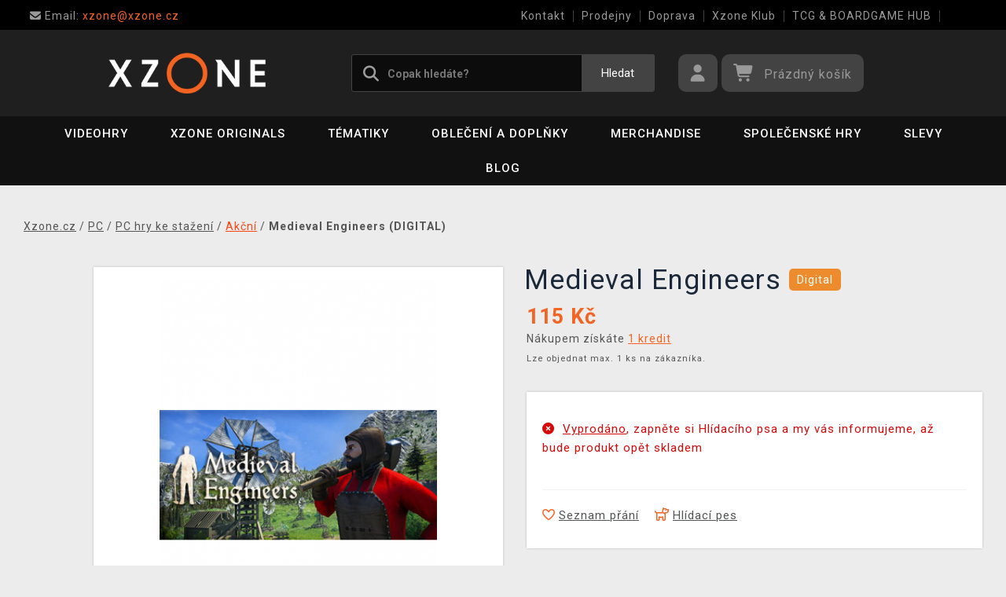

--- FILE ---
content_type: text/html; charset=utf-8
request_url: https://www.xzone.cz/medieval-engineers
body_size: 16161
content:
<!DOCTYPE html>
<html xmlns="http://www.w3.org/1999/xhtml" lang="cs" xml:lang="cs" dir="ltr">
<head>
<meta charset="utf-8">
<meta http-equiv="X-UA-Compatible" content="IE=edge">
<meta name="referrer" content="strict-origin-when-cross-origin">
<meta name="viewport" content="width=device-width, initial-scale=1, user-scalable=1, maximum-scale=5, minimum-scale=1">
<meta name="robots" content="all, follow, max-image-preview:large" />
<meta name="author" content="Xzone.cz">
<meta name="copyright" content="Xzone.cz">
<meta name="google-site-verification" content="XSvjMginOaO5bytMbWR1Rz6T9PgNFWXoEz2YF7-8olc">
<title>Medieval Engineers (DIGITAL) - Xzone.cz</title>
<meta name="description" lang="cs" content="Medieval Engineers (PC)  Medieval Engineers is a sandbox game about engineering, construction and the maintenance of architectural works and mechanical">
<meta name="keywords" lang="cs" content="Počítačové hry, konzolové hry, pc, playstation, ps5, ps4, ps3, xbox one, xbox series x, xbox 360, nintendo switch, herní oblečení, trička pro hráče, sběratelské figurky">
<meta property="fb:app_id" content="2405036122882845">
<meta property="og:image" content="https://cdn.xzone.cz/p/akcni/medieval-engineers/medieval-engineers-600w.png"><meta property="og:image:width" content="460">
<meta property="og:image:height" content="650">
<meta property="og:type" content="product">
<meta property="og:title" content="Medieval Engineers (DIGITAL) - Xzone.cz">
<meta property="og:description" content="Medieval Engineers (PC)  Medieval Engineers is a sandbox game about engineering, construction and the maintenance of architectural works and mechanical">
<meta property="og:url" content="https://www.xzone.cz/medieval-engineers">
<meta property="mkt" content="">
<meta property="ga" content="G-V3M2TZF602"><meta property="product:price:amount" content="115">
<meta property="product:price:currency" content="CZK">
<meta property="title_wo_store_name" content="Medieval Engineers (DIGITAL)">
<meta property="title_short" content="Medieval Engineers (DIGITAL) - Xzone.cz">
<meta property="description_short" content="Medieval Engineers (PC)  Medieval Engineers is a sandbox game about engineering, construction and the maintenance of architectural works and mechanical">
<link rel="stylesheet" type="text/css" href="https://cdn.xzone.cz/css/font_awesome_5.8.1.css?v200" nonce="e1a61835d6185de63a083ead8dd045d4" />
<link rel="stylesheet" type="text/css" href="https://cdn.xzone.cz/css/bootstrap.css?v200" nonce="e1a61835d6185de63a083ead8dd045d4" />	
<link rel="stylesheet" type="text/css" href="https://cdn.xzone.cz/css/jquery-ui.min.css" nonce="e1a61835d6185de63a083ead8dd045d4" />
<link rel="stylesheet" type="text/css" href="https://cdn.xzone.cz/css/magnific-popup.css?v200" nonce="e1a61835d6185de63a083ead8dd045d4" />
<link rel="stylesheet" type="text/css" href="https://cdn.xzone.cz/css/custom.css?v332" nonce="e1a61835d6185de63a083ead8dd045d4" />
<link rel="stylesheet" type="text/css" href="https://cdn.xzone.cz/css/responsive.css?v206" nonce="e1a61835d6185de63a083ead8dd045d4" />
<link rel="stylesheet" type="text/css" href="https://cdn.xzone.cz/css/autocomplete.css?v200" nonce="e1a61835d6185de63a083ead8dd045d4" />
<link rel="stylesheet" type="text/css" href="https://cdn.xzone.cz/css/cookieconsent.css" nonce="e1a61835d6185de63a083ead8dd045d4" />
<link rel="stylesheet" type="text/css" href="https://cdn.xzone.cz/css/owl.carousel.css" nonce="e1a61835d6185de63a083ead8dd045d4" />
<link rel="stylesheet" type="text/css" href="https://cdn.xzone.cz/css/product.css?v225" nonce="e1a61835d6185de63a083ead8dd045d4" />
<link rel="stylesheet" type="text/css" href="https://cdn.xzone.cz/css/katalog.css?v227" nonce="e1a61835d6185de63a083ead8dd045d4" />
<link rel="stylesheet" type="text/css" href="https://cdn.xzone.cz/css/template.css?v206" nonce="e1a61835d6185de63a083ead8dd045d4" />
<link rel="apple-touch-icon" href="https://cdn.xzone.cz/images/favicons/apple-touch-icon_0.png">
<link rel="icon" type="image/png" sizes="32x32" href="https://cdn.xzone.cz/images/favicons/favicon-32x32_0.png">
<link rel="icon" type="image/png" sizes="16x16" href="https://cdn.xzone.cz/images/favicons/favicon-16x16_0.png">
<link rel="manifest" href="https://cdn.xzone.cz/images/favicons/site_0.webmanifest">
<link rel="mask-icon" href="https://cdn.xzone.cz/images/favicons/safari-pinned-tab_0.svg" color="#5bbad5">
<meta name="msapplication-TileColor" content="#da532c">
<meta name="theme-color" content="#000000">
</head>
	
	<body class="homepage" itemscope itemtype="https://schema.org/WebSite">
		<meta itemprop="url" content="https://www.xzone.cz/">		
		
	<!-- Header START -->
	<header class="navbar navbar-custom container-full-sm" id="header" search-service="elastic">
					<!-- Vrchni pruh hlavičky START -->
						<div class="header-top">
							<div class="container">
								<div class="row">
									<div class="col-md-6 col-sm-4 col-2"><div class="top-left-link left-side">
											<ul>
												<li class="info-link">
													<a href="mailto:xzone@xzone.cz" title="Email"><i class="fas fa-envelope"></i>
													<span> Email: </span>xzone@xzone.cz</a>
												</li>
											</ul>
										</div>	</div>
									<div class="col-md-6 col-sm-8 col-10">
										<div class="top-right-link right-side">
											<ul>
			
												<li class="info-link-grey">
													<a href="https://www.xzone.cz/contact_us.php" title="Jak nás kontaktovat">Kontakt</a>
												</li>
												<li class="info-link-grey">
													<a href="https://www.xzone.cz/prodejny.php" title="Seznam našich prodejen">Prodejny</a>
												</li>
												<li class="info-link-grey">
													<a href="https://www.xzone.cz/info.php#doprava_a_zpusob_platby" title="Způsoby doručení zboží">Doprava</a>
												</li>
												<li class="info-link-grey">
													<a href="https://www.xzone.cz/xzone-klub" title="Výhody pro registrované zákazníky">Xzone Klub</a>
												</li>
				
												<li class="info-link-grey">
													<a href="https://www.xzone.cz/herna-xzone-brno-klub" title="Herna Magic the Gathering v Brně">TCG & BOARDGAME HUB</a>
												</li>
												<li class="info-link-grey">
													<a href="https://www.xzone.cz/vykup-her.php" title="Výkup her (bazar)">Výkup her (bazar)</a>
												</li>
											</ul>
										</div>
									</div>
								</div>
							</div>
						</div>
						<!-- Vrchni pruh hlavičky END -->
						
				<!-- Prostřední pruh hlavičky START -->
				<div class="header-middle">
					<div class="container">
						<div class="row">
							<div class="col col-md-4 order-1-sm pr-0">
								<div class="header-middle-left">
									<div class="navbar-header">
										<a class="navbar-brand page-scroll" href="https://www.xzone.cz/">
											<img alt="Xzone.cz" title="Xzone.cz" src="https://cdn.xzone.cz/images/logos/logo_xzone_2023.png" class="main_logo" width="220" height="57"	>
											<input type="hidden" id="main_lang" value="cs">
											<input type="hidden" id="jazyk_z_url_s_lomitkem" value="">
											<input type="hidden" id="main_country" value="CZ">
											<input type="hidden" id="main_curr" value="CZK">
											<input type="hidden" id="main_curr_symbol" value="Kč">
											<input type="hidden" id="main_ammount_symbol" value="ks">
											<input type="hidden" id="store_id" value="0">
											<input type="hidden" id="store_name" value="Xzone.cz">
										</a> 
									</div>
								</div>
							</div>
							<div class="col-12 order-3-sm col-sm-12 col-md-4 search-holder">
								<div class="search">
									<div class="search-inner center-sm">
										<div class="row">
											<div class="col-xl-12">
												<div class="search-bg">
													<div class="row">
														<div class="col-12">
																<form method="GET" action="https://www.xzone.cz/katalog.php" id="search_form" itemprop="potentialAction" itemscope itemtype="https://schema.org/SearchAction">
																	<meta itemprop="target" content="https://www.xzone.cz/katalog.php?term={term}">
																	<div class="search-box">
																		<input itemprop="query-input" type="text" id="game" name="term" placeholder="Copak hledáte?" value="" autocomplete="off" maxlength="30">
																		<button id="search_button" title="Hledat" class="btn-grey">Hledat</button>
																		<i class="fas fa-search"></i>
																	</div>
																</form>
														</div>
													</div>
												</div>
											</div>
										</div>
									</div>
								</div>
							</div>
							<div class="col-md-4 order-2-sm right-nav"><div class="right-side header-right-link">
									<ul>
										<li class="account-icon">
											<a class="btn-grey-dark btn" title="Přihlaste se na svůj účet" id="login_btn"> 
												<i class="fas fa-user"></i>
											</a>							
										</li><li class="cart-icon">
										<div id="cart-inner">
											<a id="cartButton" class="btn-grey-dark btn"  rel="nofollow"> 
												<i class="fas fa-shopping-cart"></i>
												<span class="d-none d-lg-inline-block">&nbsp;<span id="cartSum" title="Pro splnění mise jej musíte naplnit">Prázdný košík</span></span>
											</a></div></li>
										<li class="side-toggle">
											<a class="navbar-toggle btn btn-grey collapsed" data-target=".navbar-collapse" id="navbar-toggle" data-toggle="collapse">
												<i class="fas fa-bars"></i>
											</a>
										</li>
									</ul>
								</div>
							</div>
						</div>
					</div>
				</div>
				<!-- Prostřední pruh hlavičky END --><!-- Spodní pruh hlavičky START -->
				<div class="header-bottom">
					<div class="container position-s">
						<div class="header-line">
							<div class="row">
								<div class="col-12 align-center left-sm position-initial">
									<div id="menu" class="navbar-collapse collapse">
										<ul class="nav navbar-nav">
											<li class="level">
												<div class="level-wrap">
												<a class="page-scroll" >Videohry</a>
												<i class="fas fa-plus opener"></i>
												</div>
												<div class="megamenu full mobile-sub-menu">
													<div class="menu-container">
														<div class="megamenu-inner">
															<div class="megamenu-inner-top">
																<div class="row">
																	<div class="col-lg-12">
																		<div class="row">
																			<div class="col-lg-3 level2 "><a href="https://www.xzone.cz/playstation"><span>PlayStation</span></a>
																				<ul class="sub-menu-level2 ">
																					<li class="level3 "><a href="https://www.xzone.cz/playstation-5-ps5-konzole">Konzole</a></li>
																					<li class="level3 "><a href="https://www.xzone.cz/playstation-5-ps5-hry">PS5 hry</a></li>
																					<li class="level3 "><a href="https://www.xzone.cz/playstation-4-ps4-hry">PS4 hry</a></li>
																					<li class="level3 "><a href="https://www.xzone.cz/playstation-5-ps5-hry?sort=date_desc&s=60&page=1&term=&c=718&f=JTdCJTIyZiUyMiUzQSU1QiUyMm1vcmUlM0FwcmVzYWxlJTIyJTVEJTdE">Předobjednávky</a></li>
																					<li class="level3 "><a href="https://www.xzone.cz/playstation-5-ps5-prislusenstvi">Příslušenství</a></li>
																					<li class="level3 "><a href="https://www.xzone.cz/katalog.php?p=1&s=60&term=&sort=price_desc&page=1&f=JTdCJTIyZiUyMiUzQSU1QiUyMjIlM0EyNTk4JTIyJTVEJTdE">PlayStation VR2</a></li>
																					<li class="level3 "><a href="https://www.xzone.cz/katalog.php?s=60&c=863&term=&sort=sells_desc&page=1&f=JTdCJTIyZiUyMiUzQSU1QiU1RCU3RA==">PlayStation Dárkové karty</a></li>
																					<li class="level3 "><a href="https://www.xzone.cz/katalog.php?page=1&c=714&term=&s=60&f=JTdCJTIyZiUyMiUzQSU1QiUyMm1vcmUlM0FiYXphciUyMiU1RCU3RA==">Bazarové hry</a></li>
																					<li class="level3 "><a href="https://www.xzone.cz/vykup-her.php">Výkup her (bazar)</a></li>
																				</ul>
																			</div>
																			<div class="col-lg-3 level2 "><a href="https://www.xzone.cz/nintendo"><span>Nintendo Switch</span></a>
																				<ul class="sub-menu-level2 ">
																					<li class="level3 "><a href="https://www.xzone.cz/nintendo-nintendo-switch-2?sort=date_desc&s=60&page=1&term=&c=1207">Nintendo Switch 2</a></li>
																					<li class="level3 "><a href="https://www.xzone.cz/nintendo-switch-2-switch-2-konzole?sort=date_desc&s=60&page=1&term=&c=1209">Konzole Switch 2</a></li>
																					<li class="level3 "><a href="https://www.xzone.cz/nintendo-switch-switch-konzole?sort=sells_desc&s=60&page=1&term=&c=486">Konzole Switch</a></li>
																					<li class="level3 "><a href="https://www.xzone.cz/nintendo-switch-2-switch-2-hry?sort=date_desc&s=60&page=1&term=&c=1208">Hry na Switch 2</a></li>
																					<li class="level3 "><a href="https://www.xzone.cz/nintendo-switch-switch-hry">Hry na Switch</a></li>
																					<li class="level3 "><a href="https://www.xzone.cz/nintendo-switch-switch-hry?sort=date_desc&s=60&page=1&term=&c=773&f=JTdCJTIyZiUyMiUzQSU1QiUyMm1vcmUlM0FiYXphciUyMiU1RCU3RA==">Bazarové hry</a></li>
																					<li class="level3 "><a href="https://www.xzone.cz/nintendo-switch-switch-hry?sort=date_desc&s=60&page=1&term=&c=773&f=JTdCJTIyZiUyMiUzQSU1QiUyMm1vcmUlM0FwcmVzYWxlJTIyJTVEJTdE">Předobjednávky</a></li>
																					<li class="level3 "><a href="https://www.xzone.cz/nintendo-switch-switch-prislusenstvi?sort=sells_desc&s=60&page=1&term=&c=496">Příslušenství</a></li>
																					<li class="level3 "><a href="https://www.xzone.cz/switch-prislusenstvi-pouzdra-a-obaly?sort=sells_desc&s=60&page=1&term=&c=782">Pouzdra a obaly</a></li>
																					<li class="level3 "><a href="https://www.xzone.cz/vykup-her.php">Výkup her (bazar)</a></li>
																				</ul>
																			</div>
																			<div class="col-lg-3 level2 "><a href="https://www.xzone.cz/pc"><span>PC</span></a>
																				<ul class="sub-menu-level2 ">
																					<li class="level3 "><a href="https://www.xzone.cz/pc-pc-hry?sort=date_desc&s=60&page=1&term=&c=21">Hry (v krabičce)</a></li>
																					<li class="level3 "><a href="https://www.xzone.cz/https://www.xzone.cz/pc-pc-hry-ke-stazeni?sort=date_desc&s=60&term=&c=226&page=1&f=JTdCJTIyZiUyMiUzQSU1QiUyMm1vcmUlM0FzdG9jayUyMiU1RCU3RA==">Hry (ke stažení)</a></li>
																					<li class="level3 "><a href="https://www.xzone.cz/pc-pc-hry?page=1&term=&c=21&s=60&f=JTdCJTIyZiUyMiUzQSU1QiUyMm1vcmUlM0FwcmVzYWxlJTIyJTVEJTdE">Předobjednávky</a></li>
																					<li class="level3 "><a href="https://www.xzone.cz/pc-prislusenstvi?sort=date_desc&s=60&page=1&term=&c=76">Příslušenství</a></li>
																					<li class="level3 "><a href="https://www.xzone.cz/prislusenstvi-podlozky-pod-mys?sort=date_desc&s=60&page=1&term=&c=146">Podložky pod myš</a></li>
																					<li class="level3 "><a href="https://www.xzone.cz/katalog.php?s=30&page=1&c=473&term=">Retro herní konzole</a></li>
																				</ul>
																			</div>
																			<div class="col-lg-3 level2 "><a href="https://www.xzone.cz/xbox"><span>Xbox</span></a>
																				<ul class="sub-menu-level2 ">
																					<li class="level3 "><a href="https://www.xzone.cz/xbox-series-xs-konzole?sort=sells_desc&s=60&page=1&term=&c=677">Konzole</a></li>
																					<li class="level3 "><a href="https://www.xzone.cz/xbox-series-xs-hry?sort=date_desc&s=60&page=1&term=&c=755">Hry</a></li>
																					<li class="level3 "><a href="https://www.xzone.cz/xbox-series-xs-hry?sort=date_desc&s=60&page=1&term=&c=755&f=JTdCJTIyZiUyMiUzQSU1QiUyMm1vcmUlM0FwcmVzYWxlJTIyJTVEJTdE">Předobjednávky</a></li>
																					<li class="level3 "><a href="https://www.xzone.cz/xbox-series-xs-prislusenstvi?sort=date_asc&s=60&page=1&term=&c=678">Příslušenství</a></li>
																					<li class="level3 "><a href="https://www.xzone.cz/katalog.php?page=1&c=715&term=&s=60&f=JTdCJTIyZiUyMiUzQSU1QiUyMm1vcmUlM0FiYXphciUyMiU1RCU3RA==">Bazarové hry</a></li>
																				</ul>
																			</div>
																		</div>
																	</div>
																</div>
															</div>
														</div>
													</div>
												</div>
											</li>
											<li class="level">
												<div class="level-wrap">
												<a class="page-scroll" href="https://www.xzone.cz/katalog.php?s=60&page=1&c=1258&term=">Xzone Originals</a>
												</div>
											</li>
											<li class="level">
												<div class="level-wrap">
												<a class="page-scroll" href="https://www.xzone.cz/tematiky">Tématiky</a>
												<i class="fas fa-plus opener"></i>
												</div>
												<div class="megamenu full mobile-sub-menu">
													<div class="menu-container">
														<div class="megamenu-inner">
															<div class="megamenu-inner-top">
																<div class="row">
																	<div class="col-lg-12">
																		<div class="row">
																			<div class="col-lg-3 level2 "><a href="https://www.xzone.cz/herni"><span>Herní</span></a>
																				<ul class="sub-menu-level2 ">
																					<li class="level3 "><a href="https://www.xzone.cz/kingdomcomedeliverance?sort=date_desc&s=60&term=&page=1&f=JTdCJTIyZiUyMiUzQSU1QiUyMnBsYXRmb3JtYSUzQU1FUkNIJTIyJTJDJTIyMTMlM0E4NDIlMjIlNUQlN0Q=">Kingdom Come: Deliverance II</a></li>
																					<li class="level3 "><a href="https://www.xzone.cz/assassinscreed">Assassins Creed</a></li>
																					<li class="level3 "><a href="https://www.xzone.cz/cyberpunk-21">Cyberpunk 2077</a></li>
																					<li class="level3 "><a href="https://www.xzone.cz/darksouls">Dark Souls</a></li>
																					<li class="level3 "><a href="https://www.xzone.cz/diablo-22">Diablo</a></li>
																					<li class="level3 "><a href="https://www.xzone.cz/doom-22">Doom</a></li>
																					<li class="level3 "><a href="https://www.xzone.cz/fallout-22">Fallout</a></li>
																					<li class="level3 "><a href="https://www.xzone.cz/minecraft-23">Minecraft</a></li>
																					<li class="level3 "><a href="https://www.xzone.cz/pokemon-21">Pokémon</a></li>
																					<li class="level3 "><a href="https://www.xzone.cz/zaklinac-22">Zaklínač</a></li>
																					<li class="level3 "><a href="https://www.xzone.cz/herni">další...</a></li>
																				</ul>
																			</div>
																			<div class="col-lg-3 level2 "><a href="https://www.xzone.cz/filmove"><span>Filmové a Seriálové</span></a>
																				<ul class="sub-menu-level2 ">
																					<li class="level3 "><a href="https://www.xzone.cz/dccomics">DC Comics</a></li>
																					<li class="level3 "><a href="https://www.xzone.cz/disney-21">Disney</a></li>
																					<li class="level3 "><a href="https://www.xzone.cz/harry">Harry Potter</a></li>
																					<li class="level3 "><a href="https://www.xzone.cz/lordoftherings">Lord of the Rings</a></li>
																					<li class="level3 "><a href="https://www.xzone.cz/themandalorian-21">The Mandalorian</a></li>
																					<li class="level3 "><a href="https://www.xzone.cz/marvel-21">Marvel</a></li>
																					<li class="level3 "><a href="https://www.xzone.cz/starwars">Star Wars</a></li>
																					<li class="level3 "><a href="https://www.xzone.cz/strangerthings">Stranger things</a></li>
																					<li class="level3 "><a href="https://www.xzone.cz/zaklinacnetflix-21">Zaklínač</a></li>
																					<li class="level3 "><a href="https://www.xzone.cz/filmove">další...</a></li>
																				</ul>
																			</div>
																			<div class="col-lg-3 level2 "><a href="https://www.xzone.cz/anime"><span>Anime a Manga</span></a>
																				<ul class="sub-menu-level2 ">
																					<li class="level3 "><a href="https://www.xzone.cz/attackontitan">Attack on Titan</a></li>
																					<li class="level3 "><a href="https://www.xzone.cz/deathnote">Death Note</a></li>
																					<li class="level3 "><a href="https://www.xzone.cz/demonslayer">Demon Slayer</a></li>
																					<li class="level3 "><a href="https://www.xzone.cz/dragonballz">Dragon Ball</a></li>
																					<li class="level3 "><a href="https://www.xzone.cz/hunterxhunter"> Hunter x Hunter</a></li>
																					<li class="level3 "><a href="https://www.xzone.cz/jujutsukaisen">Jujutsu Kaisen</a></li>
																					<li class="level3 "><a href="https://www.xzone.cz/myheroacademia">My Hero Academia</a></li>
																					<li class="level3 "><a href="https://www.xzone.cz/naruto-22">Naruto</a></li>
																					<li class="level3 "><a href="https://www.xzone.cz/onepiece">One Piece</a></li>
																					<li class="level3 "><a href="https://www.xzone.cz/anime">další...</a></li>
																				</ul>
																			</div>
																			<div class="col-lg-3 level2 "><a href="https://www.xzone.cz/xzoneoriginals"><span>Xzone Originals</span></a>
																				<ul class="sub-menu-level2 ">
																					<li class="level3 "><a href="https://www.xzone.cz/xzoneoriginals?sort=date_desc&s=60&term=&page=1&f=JTdCJTIyZiUyMiUzQSU1QiUyMjEzJTNBOTEzJTIyJTJDJTIyNSUzQTExOTklMjIlNUQlN0Q=">Parfémy</a></li>
																					<li class="level3 "><a href="https://www.xzone.cz/xzoneoriginals?sort=date_desc&s=60&page=1&term=&f=JTdCJTIyZiUyMiUzQSU1QiUyMjEzJTNBOTEzJTIyJTJDJTIyNSUzQTIxNyUyMiU1RCU3RA==">Ponožky</a></li>
																					<li class="level3 "><a href="https://www.xzone.cz/xzoneedice">Herní edice</a></li>
																					<li class="level3 "><a href="https://www.xzone.cz/katalog.php?p=1&s=60&page=1&term=&f=JTdCJTIyZiUyMiUzQSU1QiUyMjUlM0EzMzQlMjIlMkMlMjIxMyUzQTkxMyUyMiU1RCU3RA==">Piny a odznaky</a></li>
																					<li class="level3 "><a href="https://www.xzone.cz/katalog.php?term=xzone+originals+tričko&s=60&page=1&f=JTdCJTIyZiUyMiUzQSU1QiUyMjEzJTNBOTEzJTIyJTJDJTIyNSUzQTEyNCUyMiU1RCU3RA==">Trička</a></li>
																					<li class="level3 "><a href="https://www.xzone.cz/katalog.php?term=zarámovaný&f=JTdCJTIyZiUyMiUzQSU1QiUyMjEzJTNBOTEzJTIyJTVEJTdE">Zarámované plakáty</a></li>
																					<li class="level3 "><a href="https://www.xzone.cz/xzoneoriginals?sort=date_desc&s=60&page=1&term=&f=JTdCJTIyZiUyMiUzQSU1QiUyMjEzJTNBOTEzJTIyJTJDJTIyNSUzQTgzJTIyJTVEJTdE">Hrnky</a></li>
																					<li class="level3 "><a href="https://www.xzone.cz/katalog.php?term=myš&f=JTdCJTIyZiUyMiUzQSU1QiUyMjEzJTNBOTEzJTIyJTVEJTdE">Podložky pod myš</a></li>
																				</ul>
																			</div>
																		</div>
																	</div>
																</div>
															</div>
														</div>
													</div>
												</div>
											</li>
											<li class="level">
												<div class="level-wrap">
												<a class="page-scroll" href="https://www.xzone.cz/obleceni-a-doplnky">Oblečení a doplňky</a>
												<i class="fas fa-plus opener"></i>
												</div>
												<div class="megamenu full mobile-sub-menu">
													<div class="menu-container">
														<div class="megamenu-inner">
															<div class="megamenu-inner-top">
																<div class="row">
																	<div class="col-lg-12">
																		<div class="row">
																			<div class="col-lg-3 level2 "><a href="https://www.xzone.cz/obleceni-a-doplnky-panske-a-unisex"><span>Pánské a unisex</span></a>
																				<ul class="sub-menu-level2 ">
																					<li class="level3 herni-moda"><a href="https://www.xzone.cz/panske-a-unisex-tricka">Trička</a></li>
																					<li class="level3 herni-moda"><a href="https://www.xzone.cz/mystery-triko-21 ">Mystery tričko</a></li>
																					<li class="level3 herni-moda"><a href="https://www.xzone.cz/panske-a-unisex-mikiny-a-svetry">Mikiny a svetry</a></li>
																					<li class="level3 herni-moda"><a href="https://www.xzone.cz/doplnky-penezenky">Peněženky</a></li>
																					<li class="level3 herni-moda"><a href="https://www.xzone.cz/panske-a-unisex-ponozky">Ponožky</a></li>
																					<li class="level3 herni-moda"><a href="https://www.xzone.cz/panske-a-unisex-ksiltovky">Kšiltovky a snapbacky</a></li>
																					<li class="level3 herni-moda"><a href="https://www.xzone.cz/panske-a-unisex-bundy">Bundy</a></li>
																					<li class="level3 herni-moda"><a href="https://www.xzone.cz/doplnky-kravaty">Kravaty</a></li>
																					<li class="level3 herni-moda"><a href="https://www.xzone.cz/katalog.php?s=60&page=1&c=825&term=">Parfémy</a></li>
																					<li class="level3 herni-moda"><a href="https://www.xzone.cz/katalog.php?c=204&s=60&page=1&term=">Všechno oblečení</a></li>
																				</ul>
																			</div>
																			<div class="col-lg-3 level2 "><a href="https://www.xzone.cz/obleceni-a-doplnky-damske"><span>Dámské</span></a>
																				<ul class="sub-menu-level2 ">
																					<li class="level3 herni-moda"><a href="https://www.xzone.cz/damske-tricka">Trička</a></li>
																					<li class="level3 herni-moda"><a href="https://www.xzone.cz/damske-mikiny-a-svetry">Mikiny a svetry</a></li>
																					<li class="level3 herni-moda"><a href="https://www.xzone.cz/damske-doplnky-penezenky">Peněženky</a></li>
																					<li class="level3 herni-moda"><a href="https://www.xzone.cz/doplnky-nausnice">Náušnice</a></li>
																					<li class="level3 herni-moda"><a href="https://www.xzone.cz/doplnky-kabelky">Kabelky</a></li>
																					<li class="level3 herni-moda"><a href="https://www.xzone.cz/doplnky-parfemy?sort=date_desc&s=60&page=1&term=&c=813&f=JTdCJTIyZiUyMiUzQSU1QiUyMjEwJTNBNTQ3JTIyJTVEJTdE">Parfémy</a></li>
																				</ul>
																			</div>
																			<div class="col-lg-3 level2 "><a href="https://www.xzone.cz/obleceni-a-doplnky-detske"><span>Dětské</span></a>
																				<ul class="sub-menu-level2 ">
																					<li class="level3 herni-moda"><a href="https://www.xzone.cz/detske-tricka?sort=date_desc&s=60&page=1&term=&c=554">Trička</a></li>
																					<li class="level3 herni-moda"><a href="https://www.xzone.cz/katalog.php?term=mikina&f=JTdCJTIyZiUyMiUzQSU1QiUyMjExJTNBMTA4MiUyMiU1RCU3RA==">Mikiny</a></li>
																					<li class="level3 herni-moda"><a href="https://www.xzone.cz/katalog.php?p=1&s=60&f=JTdCJTIyZiUyMiUzQSU1QiUyMjUlM0EyNTExJTIyJTVEJTdE&page=1&term=">Batohy</a></li>
																					<li class="level3 herni-moda"><a href="https://www.xzone.cz/katalog.php?p=1&s=60&f=JTdCJTIyZiUyMiUzQSU1QiUyMjUlM0EyNTE3JTIyJTVEJTdE&page=1&term=">Čepice a šály</a></li>
																					<li class="level3 herni-moda"><a href="https://www.xzone.cz/detske-pyzama?sort=date_desc&s=60&page=1&term=&c=558">Pyžama</a></li>
																					<li class="level3 herni-moda"><a href="https://www.xzone.cz/promo/inspirace-tipy-darky-pro-deti.php">Dárky pro děti</a></li>
																				</ul>
																			</div>
																			<div class="col-lg-3 level2 "><span>Ostatní</span>
																				<ul class="sub-menu-level2 ">
																					<li class="level3 herni-moda"><a href="https://www.xzone.cz/obleceni-a-doplnky-batohy-a-brasny?s=60&term=&c=560&sort=date_desc&page=1&f=JTdCJTIyZiUyMiUzQSU1QiU1RCU3RA==">Batohy a brašny</a></li>
																					<li class="level3 herni-moda"><a href="https://www.xzone.cz/doplnky-klicenky">Klíčenky</a></li>
																					<li class="level3 herni-moda"><a href="https://www.xzone.cz/panske-a-unisex-cepice-a-saly">Čepice a šály</a></li>
																					<li class="level3 herni-moda"><a href="https://www.xzone.cz/doplnky-piny-a-odznaky">Piny a odznaky</a></li>
																					<li class="level3 herni-moda"><a href="https://www.xzone.cz/damske-doplnky-privesky">Přívěsky</a></li>
																					<li class="level3 herni-moda"><a href="https://www.xzone.cz/katalog.php?s=60&page=1&c=810&term=">Deštníky</a></li>
																					<li class="level3 herni-moda"><a href="https://www.xzone.cz/doplnky-papuce">Pantofle a papuče</a></li>
																					<li class="level3 herni-moda"><a href="https://www.xzone.cz/panske-a-unisex-doplnky">Další doplňky</a></li>
																				</ul>
																			</div>
																		</div>
																	</div>
																</div>
															</div>
														</div>
													</div>
												</div>
											</li>
											<li class="level">
												<div class="level-wrap">
												<a class="page-scroll" href="https://www.xzone.cz/herni-predmety">Merchandise</a>
												<i class="fas fa-plus opener"></i>
												</div>
												<div class="megamenu full mobile-sub-menu">
													<div class="menu-container">
														<div class="megamenu-inner">
															<div class="megamenu-inner-top">
																<div class="row">
																	<div class="col-lg-12">
																		<div class="row">
																			<div class="col-lg-3 level2 "><a href="https://www.xzone.cz/herni-predmety-figurky"><span>Figurky</span></a>
																				<ul class="sub-menu-level2 ">
																					<li class="level3 herni-predmety"><a href="https://www.xzone.cz/figurky-pop-figurky">Funko POP! figurky</a></li>
																					<li class="level3 herni-predmety"><a href="https://www.xzone.cz/katalog.php?s=60&page=1&c=1032&term=">Youtooz figurky</a></li>
																					<li class="level3 herni-predmety"><a href="https://www.xzone.cz/figurky-figurky-a-sosky">Figurky a sošky</a></li>
																					<li class="level3 herni-predmety"><a href="https://www.xzone.cz/katalog.php?p=1&s=60&f=JTdCJTIyZiUyMiUzQSU1QiUyMjIlM0EyNTI4JTIyJTVEJTdE&page=1&term=">WOW! Pods (svítící)</a></li>
																					<li class="level3 herni-predmety"><a href="https://www.xzone.cz/figurky-cable-guy-stojanky">Cable guy (stojánky)</a></li>
																					<li class="level3 herni-predmety"><a href="https://www.xzone.cz/figurky-busty-a-velke-sochy">Velké sochy a busty</a></li>
																					<li class="level3 herni-predmety"><a href="https://www.xzone.cz/figurky-akcni-figurky">Akční figurky</a></li>
																					<li class="level3 herni-predmety"><a href="https://www.xzone.cz/figurky-pokladnicky">Pokladničky</a></li>
																					<li class="level3 herni-predmety"><a href="https://www.xzone.cz/figurky-blind-boxy-nahodne">Blind boxy (náhodné)</a></li>
																				</ul>
																			</div>
																			<div class="col-lg-3 level2 "><a href="https://www.xzone.cz/herni-predmety-domacnost"><span>Domácnost</span></a>
																				<ul class="sub-menu-level2 ">
																					<li class="level3 herni-predmety"><a href="https://www.xzone.cz/domacnost-hrnky-a-sklenice">Hrnky a sklenice</a></li>
																					<li class="level3 herni-predmety"><a href="https://www.xzone.cz/domacnost-lampicky">Lampičky a světla</a></li>
																					<li class="level3 herni-predmety"><a href="https://www.xzone.cz/katalog.php?s=60&page=1&c=912&term=">Cestovní hrnky</a></li>
																					<li class="level3 herni-predmety"><a href="https://www.xzone.cz/domacnost-lahve-na-piti">Láhve na pití</a></li>
																					<li class="level3 herni-predmety"><a href="https://www.xzone.cz/domacnost-misky-a-talire">Misky a talíře</a></li>
																					<li class="level3 herni-predmety"><a href="https://www.xzone.cz/domacnost-povleceni-deky-a-rucniky">Povlečení a deky</a></li>
																					<li class="level3 herni-predmety"><a href="https://www.xzone.cz/domacnost-polstare">Polštáře</a></li>
																					<li class="level3 herni-predmety"><a href="https://www.xzone.cz/katalog.php?s=60&page=1&c=1019&term=">Ručníky</a></li>
																					<li class="level3 herni-predmety"><a href="https://www.xzone.cz/domacnost-stojanky-na-ovladac">Stojánky na ovladač</a></li>
																					<li class="level3 herni-predmety"><a href="https://www.xzone.cz/domacnost-rohozky">Rohožky</a></li>
																				</ul>
																			</div>
																			<div class="col-lg-3 level2 "><a href="https://www.xzone.cz/herni-predmety-knihy-a-komiksy"><span>Knihy a komiksy</span></a>
																				<ul class="sub-menu-level2 ">
																					<li class="level3 herni-predmety"><a href="https://www.xzone.cz/katalog.php?s=60&page=1&c=1014&term=">Manga</a></li>
																					<li class="level3 herni-predmety"><a href="https://www.xzone.cz/knihy-a-komiksy-komiksy">Komiksy</a></li>
																					<li class="level3 herni-predmety"><a href="https://www.xzone.cz/knihy-a-komiksy-artbooky">Artbooky</a></li>
																					<li class="level3 herni-predmety"><a href="https://www.xzone.cz/knihy-a-komiksy-beletrie">Beletrie a další</a></li>
																					<li class="level3 herni-predmety"><a href="https://www.xzone.cz/knihy-a-komiksy-herni-prirucky-a-pruvodci">Herní příručky a průvodci</a></li>
																					<li class="level3 herni-predmety"><a href="https://www.xzone.cz/knihy-a-komiksy-kucharky?sort=date_desc&s=60&page=1&term=&c=914">Kuchařky</a></li>
																				</ul>
																			</div>
																			<div class="col-lg-3 level2 "><span>Ostatní</span>
																				<ul class="sub-menu-level2 ">
																					<li class="level3 herni-predmety"><a href="https://www.xzone.cz/katalog.php?s=60&page=1&c=1024&term=">Adventní kalendáře</a></li>
																					<li class="level3 herni-predmety"><a href="https://www.xzone.cz/herni-predmety-soundtracky?s=60&page=1&term=&c=853">Soundtracky na vinylu</a></li>
																					<li class="level3 herni-predmety"><a href="https://www.xzone.cz/katalog.php?s=30&page=1&c=1071&term=">Výhodné dárkové sety</a></li>
																					<li class="level3 herni-predmety"><a href="https://www.xzone.cz/katalog.php?p=1&s=60&f=JTdCJTIyZiUyMiUzQSU1QiUyMjIlM0EyNTEwJTIyJTVEJTdE&page=1&term=">Poškozený obal (a snížená cena)</a></li>
																					<li class="level3 herni-predmety"><a href="https://www.xzone.cz/herni-predmety-plakaty">Plakáty a obrazy</a></li>
																					<li class="level3 herni-predmety"><a href="https://www.xzone.cz/spolecenske-hry-puzzle">Puzzle</a></li>
																					<li class="level3 herni-predmety"><a href="https://www.xzone.cz/herni-predmety-hracky-a-plysaci?s=60&term=&c=150&sort=date_desc&page=1&f=JTdCJTIyZiUyMiUzQSU1QiU1RCU3RA==">Plyšáci a hračky</a></li>
																					<li class="level3 herni-predmety"><a href="https://www.xzone.cz/herni-predmety-drevene-stavebnice">Dřevěné stavebnice</a></li>
																					<li class="level3 herni-predmety"><a href="https://www.xzone.cz/doplnky-kalendare">Kalendáře</a></li>
																					<li class="level3 herni-predmety"><a href="https://www.xzone.cz/katalog.php?p=1&s=60&term=&page=1&f=JTdCJTIyZiUyMiUzQSU1QiUyMnBsYXRmb3JtYSUzQU1FUkNIJTIyJTJDJTIyMiUzQTI5MiUyMiU1RCU3RA==">Anime merchandise</a></li>
																					<li class="level3 herni-predmety"><a href="https://www.xzone.cz/doplnky-samolepky-a-magnety">Samolepky a magnety</a></li>
																					<li class="level3 herni-predmety"><a href="https://www.xzone.cz/herni-predmety-darkove-poukazy?sort=date_asc&s=60&page=1&term=&c=989">Dárkové Xzone poukazy</a></li>
																				</ul>
																			</div>
																		</div>
																	</div>
																</div>
															</div>
														</div>
													</div>
												</div>
											</li>
											<li class="level">
												<div class="level-wrap">
												<a class="page-scroll" href="https://www.xzone.cz/spolecenske-hry">Společenské hry</a>
												<i class="fas fa-plus opener"></i>
												</div>
												<div class="megamenu full mobile-sub-menu">
													<div class="menu-container">
														<div class="megamenu-inner">
															<div class="megamenu-inner-top">
																<div class="row">
																	<div class="col-lg-12">
																		<div class="row">
																			<div class="col-lg-3 level2 "><a href="https://www.xzone.cz/spolecenske-hry-deskove-hry"><span>Deskové a karetní hry</span></a>
																				<ul class="sub-menu-level2 ">
																					<li class="level3 deskove-hry"><a href="https://www.xzone.cz/spolecenske-hry-karetni-hry?sort=date_desc&s=60&page=1&term=&c=113">Karetní hry</a></li>
																					<li class="level3 deskove-hry"><a href="https://www.xzone.cz/deskove-hry-party-hry?sort=date_desc&s=60&page=1&term=&c=786">Párty hry</a></li>
																					<li class="level3 deskove-hry"><a href="https://www.xzone.cz/deskove-hry-strategicke-hry?sort=date_desc&s=60&page=1&term=&c=788">Strategické hry</a></li>
																					<li class="level3 deskove-hry"><a href="https://www.xzone.cz/deskove-a-karetni-hry-pribehovekampanove?sort=date_desc&s=60&page=1&term=&c=1186">Příběhové/Kampaňové hry</a></li>
																					<li class="level3 deskove-hry"><a href="https://www.xzone.cz/deskove-hry-rodinne-hry?sort=date_desc&s=60&page=1&term=&c=787">Rodinné hry</a></li>
																					<li class="level3 deskove-hry"><a href="https://www.xzone.cz/deskove-a-karetni-hry-solo-hry?sort=date_desc&s=60&page=1&term=&c=1188">Hry pro jednoho</a></li>
																					<li class="level3 deskove-hry"><a href="https://www.xzone.cz/deskove-a-karetni-hry-hry-pro-dva?sort=date_desc&s=60&page=1&term=&c=1189">Hry pro dva</a></li>
																					<li class="level3 deskove-hry"><a href="https://www.xzone.cz/deskove-a-karetni-hry-podle-temat?sort=date_desc&s=60&page=1&term=&c=1190">Podle témat</a></li>
																				</ul>
																			</div>
																			<div class="col-lg-3 level2 "><a href="https://www.xzone.cz/spolecenske-hry-sberatelske-hry"><span>Sběratelské hry</span></a>
																				<ul class="sub-menu-level2 ">
																					<li class="level3 deskove-hry"><a href="https://www.xzone.cz/sberatelske-hry-pokemon-tcg?s=60&term=&c=725&sort=date_desc&page=1&f=JTdCJTIyZiUyMiUzQSU1QiU1RCU3RA==">Pokémon TCG</a></li>
																					<li class="level3 deskove-hry"><a href="https://www.xzone.cz/sberatelske-hry-magic-the-gathering?s=60&term=&c=724&sort=date_desc&page=1&f=JTdCJTIyZiUyMiUzQSU1QiU1RCU3RA==">Magic: The Gathering</a></li>
																					<li class="level3 deskove-hry"><a href="https://www.xzone.cz/sberatelske-hry-one-piece-tcg?sort=date_desc&s=60&page=1&term=&c=1058">One Piece TCG</a></li>
																					<li class="level3 deskove-hry"><a href="https://www.xzone.cz/sberatelske-hry-riftbound-league-of-legends-tcg?sort=date_desc&s=60&page=1&term=&c=1206">Riftbound TCG</a></li>
																					<li class="level3 deskove-hry"><a href="https://www.xzone.cz/sberatelske-hry-lorcana-tcg?sort=date_desc&s=60&page=1&term=&c=1038">Lorcana TCG</a></li>
																					<li class="level3 deskove-hry"><a href="https://www.xzone.cz/sberatelske-hry-star-wars-unlimited?sort=date_desc&s=60&page=1&term=&c=1040">Star Wars: Unlimited</a></li>
																					<li class="level3 deskove-hry"><a href="https://www.xzone.cz/sberatelske-hry-altered-tcg?sort=date_desc&s=60&page=1&term=&c=1080">Altered TCG</a></li>
																					<li class="level3 deskove-hry"><a href="https://www.xzone.cz/sberatelske-hry-flesh-and-blood-tcg?sort=date_desc&s=60&page=1&term=&c=916">Flesh and Blood</a></li>
																				</ul>
																			</div>
																			<div class="col-lg-3 level2 "><a href="https://www.xzone.cz/spolecenske-hry-figurkove-hry-wargaming"><span>Figurkové hry a D&D</span></a>
																				<ul class="sub-menu-level2 ">
																					<li class="level3 deskove-hry"><a href="https://www.xzone.cz/figurkove-hry-wargaming-warhammer-40000?sort=date_desc&s=60&page=1&term=&c=1092">Warhammer 40,000</a></li>
																					<li class="level3 deskove-hry"><a href="https://www.xzone.cz/figurkove-hry-wargaming-age-of-sigmar?sort=date_desc&s=60&page=1&term=&c=1132">Age of Sigmar</a></li>
																					<li class="level3 deskove-hry"><a href="https://www.xzone.cz/figurkove-hry-wargaming-the-horus-heresy?sort=date_desc&s=60&page=1&term=&c=1138">The Horus Heresy</a></li>
																					<li class="level3 deskove-hry"><a href="https://www.xzone.cz/figurkove-hry-wargaming-the-old-world?sort=date_desc&s=60&page=1&term=&c=1139">The Old World</a></li>
																					<li class="level3 deskove-hry"><a href="https://www.xzone.cz/figurkove-hry-wargaming-middleearth?sort=date_desc&s=60&page=1&term=&c=1140">Middle-earth</a></li>
																					<li class="level3 deskove-hry"><a href="https://www.xzone.cz/dungeons-dragons?sort=date_desc&s=60&page=1&term=&c=1239">Dungeons & Dragons</a></li>
																					<li class="level3 deskove-hry"><a href="https://www.xzone.cz/figurkove-hry-wargaming-casopisy">Časopisy</a></li>
																					<li class="level3 deskove-hry"><a href="https://www.xzone.cz/figurkove-hry-wargaming-knihy-a-indexy">Knihy a indexy</a></li>
																				</ul>
																			</div>
																			<div class="col-lg-3 level2 "><a href="https://www.xzone.cz/spolecenske-hry-doplnky"><span>Doplňky</span></a>
																				<ul class="sub-menu-level2 ">
																					<li class="level3 deskove-hry"><a href="https://www.xzone.cz/doplnky-hraci-kostky">Hrací kostky</a></li>
																					<li class="level3 deskove-hry"><a href="https://www.xzone.cz/doplnky-obaly-a-krabicky-na-karty">Obaly a krabičky na karty</a></li>
																					<li class="level3 deskove-hry"><a href="https://www.xzone.cz/doplnky-herni-podlozky?sort=date_desc&s=60&page=1&term=&c=985">Herní podložky</a></li>
																					<li class="level3 deskove-hry"><a href="https://www.xzone.cz/doplnky-stojany-a-poradace">Alba a pořadače</a></li>
																					<li class="level3 deskove-hry"><a href="https://www.xzone.cz/spolecenske-hry-barvy-a-modelarstvi">Barvy a modelářství</a></li>
																				</ul>
																			</div>
																		</div>
																	</div>
																</div>
																<div class="row nav-banner-holder">
																	<div>
																		<div class="sub-menu-img">
																			<a href="https://www.xzone.cz/sberatelske-hry-magic-the-gathering?s=60&term=&c=724&sort=date_desc&page=1&f=JTdCJTIyZiUyMiUzQSU1QiU1RCU3RA=="> 
																				<img src="https://www.xzone.cz/images/big/hlavicka-magic-the-gathering_113505_1920.webp" alt="Hlavička: Magic: The Gathering" width="470" height="82" loading="lazy"> 
																			</a>
																		</div>
																	</div>
																	<div>
																		<div class="sub-menu-img">
																			<a href="https://www.xzone.cz/sberatelske-hry-lorcana-tcg?sort=date_desc&s=60&page=1&term=&c=1038"> 
																				<img src="https://www.xzone.cz/images/big/hlavicka-lorcana_112755_1920.webp" alt="Hlavička: Lorcana" width="470" height="82" loading="lazy"> 
																			</a>
																		</div>
																	</div></div>
															</div>
														</div>
													</div>
												</div>
											</li>
											<li class="level">
												<div class="level-wrap">
												<a class="page-scroll" href="https://www.xzone.cz/katalog.php?f=JTdCJTIyZiUyMiUzQSU1QiUyMm1vcmUlM0FkaXNjb3VudCUyMiU1RCU3RA==&s=60&page=1&term=">SLEVY</a>
												</div>
											</li>
											<li class="level">
												<div class="level-wrap">
												<a class="page-scroll" href="https://www.xzone.cz/blog">BLOG</a>
												</div>
											</li>
											<li class="level d-block d-lg-none">
												<a class="level-wrap page-scroll wo_submenu" href="https://www.xzone.cz/contact_us.php">Kontakt</a>
											</li><li class="level d-block d-lg-none"><a class="level-wrap page-scroll wo_submenu" href="https://www.xzone.cz/prodejny.php">Prodejny</a></li><li class="level d-block d-lg-none"><a class="level-wrap page-scroll wo_submenu" href="https://www.xzone.cz/info.php#doprava_a_zpusob_platby">Doprava</a></li><li class="level d-block d-lg-none"><a class="level-wrap page-scroll wo_submenu" href="https://www.xzone.cz/xzone-klub">Xzone Klub</a></li><li class="level d-block d-lg-none"><a class="level-wrap page-scroll wo_submenu" href="https://www.xzone.cz/herna-xzone-brno-klub">TCG & BOARDGAME HUB</a></li><li class="level d-block d-lg-none"><a class="level-wrap page-scroll wo_submenu" href="https://www.xzone.cz/vykup-her.php">Výkup her (bazar)</a></li>						</ul>
									</div>
								</div>
							</div>
						</div>
					</div>
				</div>
				<!-- Spodní pruh hlavičky END -->
			</header>
			<!-- Header END -->
	<!-- Wrapper START  -->
		<div class="main">
			<!-- BODY -->
			<div class="container">
				
				<div class="row pt-40 pb-40 breadcrumbs">
					<div class="col">
						<ul itemscope itemtype="https://schema.org/BreadcrumbList" class="breadcrumb_ul">
						<li itemprop="itemListElement" itemscope itemtype="https://schema.org/ListItem">
							<a itemprop="item" href="https://www.xzone.cz/"><span itemprop="name">Xzone.cz</span></a>
							<meta itemprop="position" content="1">
						</li><li itemprop="itemListElement" itemscope itemtype="https://schema.org/ListItem"> / <a href="pc" itemprop="item"><span itemprop="name">PC</span></a><meta itemprop="position" content="2"></li><li itemprop="itemListElement" itemscope itemtype="https://schema.org/ListItem"> / <a href="pc-pc-hry-ke-stazeni" itemprop="item"><span itemprop="name">PC hry ke stažení</span></a><meta itemprop="position" content="3"></li><li itemprop="itemListElement" itemscope itemtype="https://schema.org/ListItem"> / <a href="pc-hry-ke-stazeni-akcni" itemprop="item"><span itemprop="name">Akční</span></a><meta itemprop="position" content="4"></li><li itemprop="itemListElement" itemscope itemtype="https://schema.org/ListItem"> / <span class="bold" itemprop="name">Medieval Engineers (DIGITAL)</span><meta itemprop="position" content="5"></li>
    					</ul>
    				</div>
    			</div>				<div class="row mb-60" itemscope itemtype="http://schema.org/Product">
					<div class="col-xxl-8 offset-xxl-2">
						<div class="row">
							<div class="col-xl-6 col-lg-6 col-md-5 mb-40">
								<div class="row" id="gallery-wrapper">
																		<div class="col-lg-10 offset-lg-2 col-8 offset-2 align-self-center big_image_holder">
										<!-- Holder pro stickery  -->
										<div class="circle-holder">
																					</div>
										<!-- Cover hry -->
										<a href="https://cdn.xzone.cz/p/akcni/medieval-engineers/medieval-engineers-600w.png" itemprop="image" ><img src="https://cdn.xzone.cz/p/akcni/medieval-engineers/medieval-engineers-375w.png" width="375" height="530" srcset="https://cdn.xzone.cz/p/akcni/medieval-engineers/medieval-engineers-60w.png 60w,https://cdn.xzone.cz/p/akcni/medieval-engineers/medieval-engineers-150w.png 150w,https://cdn.xzone.cz/p/akcni/medieval-engineers/medieval-engineers-375w.png 375w" alt="Medieval Engineers (DIGITAL)" class="product_image" data-media-files-id="212683"></a>									</div>
								</div>
							</div>
							<div class="col-xl-6 col-lg-6 col-md-7 product_info_holder">
								<!-- Nadpis + platforma -->
								<h1 class="product_heading" itemprop="name">
									Medieval Engineers																		<div class="stickers">
										<div class="digital">Digital</div>									</div>
									                                    								</h1>
								<!-- Hodnocení -->
                                								<!-- Price holder -->
								<div itemprop="offers" class="offers" itemscope itemtype="http://schema.org/Offer">
									<div class="price-box">
                                    										<span class="price">
											<span itemprop="price" content="115.00">115</span>
											<span itemprop="priceCurrency" content="CZK">Kč</span>
																																</span>
										<del class="price old-price">
                                                                                   </del>
                                    									</div>
									
									<div class="info-text extra-info">
																				<span class="hidden" itemprop="priceValidUntil">2026-02-20T04:11:06+01:00"></span><span>Nákupem získáte <a href="https://www.xzone.cz/info.php#xzone_kredity" target="_blank" class="orange_link">1 kredit</a></span><br><small>Lze objednat max. 1 ks na zákazníka.</small>										<span itemprop="itemCondition" itemtype="http://schema.org/OfferItemCondition" content="http://schema.org/NewCondition"></span>
									</div>
									<span class="hidden" itemprop="url">https://www.xzone.cz/medieval-engineers</span>
									<span class="hidden" itemprop="availability" href="http://schema.org/SoldOut">SoldOut</span>
									<span class="hidden" itemprop="availabilityStarts" href="https://schema.org/availabilityStarts">0000-00-00</span>
									<div itemprop="hasMerchantReturnPolicy" itemtype="https://schema.org/MerchantReturnPolicy" itemscope>
									<meta itemprop="applicableCountry" content="CZ" />
									<meta itemprop="returnPolicyCategory" content="https://schema.org/MerchantReturnFiniteReturnWindow" />
									<meta itemprop="merchantReturnDays" content="14" />
									<meta itemprop="returnMethod" content="https://schema.org/ReturnByMail" />
									<meta itemprop="returnFees" content="https://schema.org/FreeReturn" />
									</div>
									<div itemprop="shippingDetails" itemtype="https://schema.org/OfferShippingDetails" itemscope>
										<div itemprop="shippingRate" itemtype="https://schema.org/MonetaryAmount" itemscope>
											<meta itemprop="value" content="54" />
											<meta itemprop="currency" content="CZK" />
										</div>
										<div itemprop="shippingDestination" itemtype="https://schema.org/DefinedRegion" itemscope>
											<meta itemprop="addressCountry" content="CZ" />
										</div>									
									</div>								</div>
																<!-- Box s dostupností a vložení do košíku  -->
								<div class="white-block-product mb-30 buy_box">
									<div class="row">
										<div class="col-12">
											<!-- Ostatní dostupné verze produktu -->
																						<ul class="dostupnost_holder">
												<li class="/*dostupnost_block*/ red_text"><i class="fas fa-times-circle"></i>&nbsp<a data-mfp-src="https://www.xzone.cz/inc/objednavky/kosik_funkce.php?echo=stock&kod=7421827" rel="nofollow" class="ajax-popup-link red_text">Vyprodáno</a>, zapněte si Hlídacího psa a my vás informujeme, až bude produkt opět skladem</li>											</ul>
										</div>
									</div>
									
									<div class="row"><div class="col-12"><hr class="mtb-20"><ul class="product_action_buttons mb-0"><li><a data-kod="7421827" title="Seznam přání" 
                                        class="text-decoration-underline grey_text font15" id="wishlist_login"><i class="far font16 fa-heart mr-1 orange_text">
                                        </i>Seznam přání</a></li><li><a data-kod="7421827" id="watchdog_login" title="Hlídací pes" 
                                        class="text-decoration-underline grey_text font15"><i class="far font16 fa-dog mr-1 orange_text">
                                        </i>Hlídací pes</a></li></ul"></div></div>								</div>
                                <!-- END BUY BOX -->
                                
			<!--  Výhody blok START  -->
			<div class="row vyhody-block mb-30">
					<div class="col-3 justify-content-center d-flex">
						<div class="align-items-center justify-content-start d-flex flex-column text-center">
							<div class="vyhody-icon">
								<i class="far fa-store-alt"></i>
							</div>	
							<div class="">
								<div class="ser-title">Osobní odběr</div>
								<div class="ser-subtitle"><b class="orange_text">zdarma</b></div>
							</div>
						</div>
					</div>
					<div class="col-3 justify-content-center d-flex">
						<div class="align-items-center justify-content-start d-flex flex-column text-center">
							<div class="vyhody-icon">
								<i class="far fa-shield-check"></i>
							</div>	
							<div class="">
								<div class="ser-title"><b class="orange_text">24 let</b></div>
								<div class="ser-subtitle">zkušeností</div>
							</div>
						</div>
					</div>
					<div class="col-3 justify-content-center d-flex">
						<div class="align-items-center justify-content-start d-flex flex-column text-center">
							<div class="vyhody-icon">
								<img src="https://cdn.xzone.cz/images/icons/shoproku_icon.svg" width="30" height="30" alt="Naše výhody" />
							</div>	
							<div class="">
								<div class="ser-title"><b class="orange_text">8x vítěz</b></div>
								<div class="ser-subtitle">Ceny kvality</div>
							</div>
						</div>
					</div>
					<div class="col-3 justify-content-center d-flex">
						<div class="align-items-center justify-content-start d-flex flex-column text-center">
							<div class="vyhody-icon">
								<i class="far fa-hand-holding-box"></i>
							</div>	
							<div class="">
								<div class="ser-title"><b class="orange_text">5000</b></div>
								<div class="ser-subtitle">výdejen</div>
							</div>
						</div>
					</div>
			</div>
			<!--  Výhody blok END  -->                                								<!-- Štítky a ostatní info -->
								<div class="info-text tags-holder">
									<span class="digidrm_holder"><b>Aktivace</b>: <img src="https://www.xzone.cz/images/icons/digital/steam.png" alt="Steam" class="drm_icon" loading="lazy"/><a target="_blank" href="https://www.xzone.cz/digiaktivace.php#collapse_1" class="orange_link">Steam</a></span><span><b>Jazyk</b>: <a  class="jazyk"><img class="flag" src="https://cdn.xzone.cz/images/icons/flags/en.png" width="32" height="24" alt="Angličtina" />Angličtina</a></span><br/><span><b>Kód produktu</b>: 7421827</span><br/><span class="hidden" itemprop="gtin13">422121</span>									<span class="hidden" itemprop="sku">7421827</span>
									<span class="hidden" itemprop="mpn">7421827</span>
									<span class="hidden" itemprop="brand" itemscope itemtype="http://schema.org/Brand"><span itemprop="name">muve</span></span>
								</div>
								<!-- Ostatní dostupné platformy -->
																<!-- Pokud hru vykupujeme -->
															</div>
						</div>
												
						
												<!-- Záložky -->
						<div class="row">
							<div class="col-12">
								<div class="product-detail-tab">
				                  	<div class="row">
				                    	<div class="col-md-12">
				                      		<div id="tabs">
				                        		<ul class="nav nav-tabs">
					                          		<li>
					                          			<a class="tab-description selected" id="description" title="Popis">Popis</a>
					                          		</li>
					                          		<li>
					                          			<a class="tab-discussion" id="discussion" title="Diskuze">Diskuze (0)</a>
					                          		</li>
					                          		<li>
					                          			<a class="tab-reviews" id="reviews" title="Recenze">Recenze (0)</a>
					                          		</li>
					                        	</ul>
				                      		</div>
				                      		<div id="items">
				                        		<div class="tab_content white-block">
						                         	<ul>
						                            	<li>
						                              		<div class="items-description selected">
						                                		<div class="popis" itemprop="description">
						                                			<div class="row">
						                                										                                				<div class="col-lg-5">
																									                                					<div class="kategorie-holder mb-20"><h3>Kategorie</h3><meta itemprop="category" content="PC / PC hry ke stažení / Akční" /><i class="fas fa-chevron-double-right orange_text"></i> <a href="https://www.xzone.cz/pc">PC</a> / <a href="https://www.xzone.cz/pc-pc-hry-ke-stazeni">PC hry ke stažení</a> / <a href="https://www.xzone.cz/pc-hry-ke-stazeni-akcni">Akční</a><br></div>						                                				</div>
						                                										                                				<div class="col-lg-7 description-full">
						                                					<p><span>Medieval Engineers is a sandbox game about engineering, construction and the maintenance of architectural works and mechanical equipment using medieval technology. Players build cities, castles and fortifications; construct mechanical devices and engines; perform landscaping and underground mining. There is an entire planet to explore!</span><br /><span>The game is inspired by real medieval technology and the way people built architectural works and mechanical equipment using medieval technology. Medieval Engineers strives to follow the laws of physics and history and doesn't use any technologies that were not available in the 5th to 15th centuries.</span><br /><span>Medieval Engineers concentrates on construction aspects, but can be played as an action game too. We expect players to avoid engaging in direct man-to-man combat and instead use their creativity and engineering skills to build war machines and fortifications. Medieval Engineers shouldn&rsquo;t be about troops; it should be about the machinery you build.</span><br /><span>Medieval Engineers is the second &ldquo;engineering&rdquo; game developed by Keen Software House. The first one is Space Engineers, which sold over 2 million copies in its first year and is still a bestseller.</span></p><br />Early Access Features<br />BUILDING WITH STRUCTURAL INTEGRITY AND DESTRUCTION<br />Medieval Engineers is all about building and the options are unlimited. Build anything from houses and castles to wagons and catapults.<br />FULLY INTERACTABLE WORLD<br />Change, pick up and interact with everything includes plants, bushes, trees, animals, and the ground itself. Everything is interactable and destructible!<br />VOXEL TERRAFORMING<br />Make the ground into any shape you want. Use a pickaxe to dig and mine in the ground or use the special voxel tools to reshape the land.<br />LIMITLESS EXPLORATION<br />Play in a volumetric open world environment and explore a whole planet. Find valuable defensible areas or go to battle alongside your allies to take enemy lands and secure resources. The planet is full life including trees, plants, animals, and savage barbarian warriors.<br />INTEGRITY AND DESTRUCTION<br />Build with structural integrity. Make buildings too tall and they will collapse! Design your structures carefully keeping in mind the differences between wood and stone. Use Structural Integrity View to find weak points in real-time. When the supports fail buildings come crashing down in glorious real-time destruction!<br /><p><br />More to be added later<br /><span>Please be sure to read the list of current features before you buy the game. It will give you an insight on what is or isn't actually working:&nbsp;</span><a href="https://steamcommunity.com/linkfilter/?url=http://www.medievalengineers.com/features" rel="noopener" target="_blank">http://www.medievalengineers.com/features</a></p><br />Performance Notes<br /><p><span>Medieval Engineers is in development and undergoing frequent optimizations. The performance will get better. The performance depends on the complexity of your world and the configuration of your computer. Simple worlds run smoothly even on low-end computers, but a more complex world with rich object interactions could overload even high-end computers.&nbsp;</span><span>Minimum requirements represent the bare minimum to run simple scenes and don&rsquo;t guarantee a perfect experience.</span></p>                                                                            						                                				</div>
						                                			</div>
						                                		</div>
						                              		</div>
						                            	</li>
						                            	<li>
						                              		<div class="items-discussion">
						                                		<div class="diskuze">
						                                			<div class="row">
																	                                                                        <div class="col-12">
                                                                            <h3>Diskuze dočasně vypnuta</h3>
                                                                            <p>Své dotazy k objednávkám prosím směřujte na email <a class="orange_link" href="mailto:xzone@xzone.cz">xzone@xzone.cz</a>. Děkujeme.</p>
                                                                        </div>
                                                                    														            </div>
						                                			<div class="comments-area">
						                                				<div class="heading-part line-bottom mt-10 pb-20">
																			<h2 class="main_title heading">Komentáře<span> (0)</span></h2>
																		</div>
												                        <ul class="comment-list">
												                        												                        </ul>
											                      	</div>
						                                		</div>
						                              		</div>
						                            	</li>
						                            	<li>
																	<div class="items-reviews">
																		<div class="mb-30">
																			<div class="heading-part line-bottom mt-10 pb-20 align-items-md-center d-flex flex-column flex-sm-row">
																				<h2 class="main_title heading">Recenze																					<span> (0)</span>
																					<div class="star-holder d-inline ml-2"><i class="far fa-star"></i><i class="far fa-star"></i><i class="far fa-star"></i><i class="far fa-star"></i><i class="far fa-star"></i></div>
																				</h2>
																				<div class="d-inline-flex flex-grow-1 justify-content-md-end">
                                                                                   																				</div>
																			</div>
																		</div>
																		<div class="row">
																			<div class="col-12">
																																							</div>
																		</div>
																	</div>
																</li>
						                          	</ul>
				                        		</div>
				                      		</div>
				                   		</div>
				                  	</div>
				                </div>
							</div>
						</div>
											</div>
				</div>
			</div>
            <div class="modal fade" tabindex="-1" id="pridat_hodnoceni" role="dialog">
                <div class="modal-dialog" role="document">
                    <div class="modal-content">
                    </div>
                </div>
            </div>
            <div class="modal" tabindex="-1" id="wishlist_modal" role="dialog">
                <div class="modal-dialog modal-dialog-centered" role="document">
                    <div class="modal-content">
                    </div>
                </div>
            </div>
			<!-- Šipka -->
			<div class="scroll-top">
				<div class="scrollup"></div>
			</div>
		</div>
		<!-- Instagram feed -->
		<div class="container-fluid">
			<div class="row">
				<div class="col">
					<div class="heading-part line-bottom mbi-30">
						<h2 class="main_title heading">
							<span>Sledujte nás na instagramu</span>
						</h2>
					</div>
					<div class="row" id="instafeed">
					<div class='col-4 col-lg-2'><a target='_blank' href='https://www.instagram.com/p/DTvELT8DovA/'><img alt='jainaproudmooreart, daughterofthesea, sberatelskesochy' src='https://cdn.xzone.cz/ig/17975731784970474-1920w.webp' width='1080' height='1080' srcset='https://cdn.xzone.cz/ig/17975731784970474-160w.webp 160w,https://cdn.xzone.cz/ig/17975731784970474-320w.webp 320w,https://cdn.xzone.cz/ig/17975731784970474-480w.webp 480w,https://cdn.xzone.cz/ig/17975731784970474-640w.webp 640w' loading='lazy' /></a></div><div class='col-4 col-lg-2'><a target='_blank' href='https://www.instagram.com/p/DTsfZjqDVQt/'><img alt='sberatelskesochy, hvezdnevalky, ironstudiosstatue' src='https://cdn.xzone.cz/ig/17934418482016507-1280w.webp' width='1080' height='1080' srcset='https://cdn.xzone.cz/ig/17934418482016507-160w.webp 160w,https://cdn.xzone.cz/ig/17934418482016507-320w.webp 320w,https://cdn.xzone.cz/ig/17934418482016507-480w.webp 480w,https://cdn.xzone.cz/ig/17934418482016507-640w.webp 640w' loading='lazy' /></a></div><div class='col-4 col-lg-2'><a target='_blank' href='https://www.instagram.com/p/DTm6rr2AfUu/'><img alt='23
Ve, stories, o, celé, jedno, procento, vyhrál, film,, tudíž, i, dnešní, otázka, bude, filmová, 🎬, Věděli, byste?, 👀
.
.
.
filmovykviz, hadanka, kviz' src='https://cdn.xzone.cz/ig/18517403476070138-1280w.webp' width='1080' height='1080' srcset='https://cdn.xzone.cz/ig/18517403476070138-160w.webp 160w,https://cdn.xzone.cz/ig/18517403476070138-320w.webp 320w,https://cdn.xzone.cz/ig/18517403476070138-480w.webp 480w,https://cdn.xzone.cz/ig/18517403476070138-640w.webp 640w' loading='lazy' /></a></div><div class='col-4 col-lg-2'><a target='_blank' href='https://www.instagram.com/p/DTkNYLEjqtu/'><img alt='hyperpopcollection, playstationcz' src='https://cdn.xzone.cz/ig/18110390794652599-1280w.webp' width='1080' height='1080' srcset='https://cdn.xzone.cz/ig/18110390794652599-160w.webp 160w,https://cdn.xzone.cz/ig/18110390794652599-320w.webp 320w,https://cdn.xzone.cz/ig/18110390794652599-480w.webp 480w,https://cdn.xzone.cz/ig/18110390794652599-640w.webp 640w' loading='lazy' /></a></div><div class='col-4 col-lg-2'><a target='_blank' href='https://www.instagram.com/p/DTity_MDFL3/'><img alt='Instagram' src='https://cdn.xzone.cz/ig/18554414440007727-1280w.webp' width='1080' height='1080' srcset='https://cdn.xzone.cz/ig/18554414440007727-160w.webp 160w,https://cdn.xzone.cz/ig/18554414440007727-320w.webp 320w,https://cdn.xzone.cz/ig/18554414440007727-480w.webp 480w,https://cdn.xzone.cz/ig/18554414440007727-640w.webp 640w' loading='lazy' /></a></div><div class='col-4 col-lg-2'><a target='_blank' href='https://www.instagram.com/p/DTfLYPDDoYZ/'><img alt='32
Ve, stories, jste, si, odhlasovali, něco, staršího,, a, tak, je, tu, máte, 😁, Víte, jméno, hry?, 👀
.
.
.
hernikviz, hernihadanka, hadanka' src='https://cdn.xzone.cz/ig/17868431706537027-1280w.webp' width='1080' height='1080' srcset='https://cdn.xzone.cz/ig/17868431706537027-160w.webp 160w,https://cdn.xzone.cz/ig/17868431706537027-320w.webp 320w,https://cdn.xzone.cz/ig/17868431706537027-480w.webp 480w,https://cdn.xzone.cz/ig/17868431706537027-640w.webp 640w' loading='lazy' /></a></div>
					</div>
				</div>
			</div>
		</div>
	<!-- Footer START -->		
	<div class="footer">
		<div class="container">
			<div class="footer-inner">
				<div class="footer-middle">
					<div class="row">
						<div class="col-xl-12 footer-right-side">
							<div class="row">
								<div class="col-md-4 col-xl-4 f-col">
									<div class="footer-static-block">
										<i class="fas fa-plus opener"></i>
										<h3 class="title">Nakupování<span></span></h3>
										<ul class="footer-block-contant link"><li><a href="https://www.xzone.cz/info.php#doprava_a_zpusob_platby"><i class="fas fa-caret-right"></i>Doprava a platba</a></li><li><a href="https://www.xzone.cz/xzone-klub"><i class="fas fa-caret-right"></i>Xzone klub</a></li><li><a href="https://www.xzone.cz/prodejny.php"><i class="fas fa-caret-right"></i>Prodejny</a></li><li><a href="https://www.xzone.cz/info.php#xzone_kredity"><i class="fas fa-caret-right"></i>Bonusové kredity</a></li><li><a href="https://www.xzone.cz/info.php#reklamace_a_vraceni_zbozi"><i class="fas fa-caret-right"></i>Vrácení zboží</a></li><li><a id="footer-nolink" data-cc="show-preferencesModal"><i class="fas fa-caret-right"></i>Upravit cookies</a></li>
										</ul>
									</div>
								</div>
								<div class="col-md-4 col-xl-4 f-col">
									<div class="footer-static-block">
										<i class="fas fa-plus opener"></i>
										<h3 class="title">Informace<span></span></h3>
										<ul class="footer-block-contant link"><li><a href="https://www.xzone.cz/contact_us.php"><i class="fas fa-caret-right"></i>Kontaktujte nás</a></li><li><a href="https://www.xzone.cz/info.php#o_nas"><i class="fas fa-caret-right"></i>O obchodě Xzone.cz</a></li><li><a href="https://www.xzone.cz/info.php#reklamace_a_vraceni_zbozi"><i class="fas fa-caret-right"></i>Reklamace</a></li><li><a href="https://www.xzone.cz/vykup-her.php"><i class="fas fa-caret-right"></i>Výkup her (bazar)</a></li><li><a target="_blank" href="https://www.xzone.cz/affiliate/affiliates/signup.php#SignupForm"><i class="fas fa-caret-right"></i>Provizní systém</a></li><li><a href="https://www.xzone.cz/info.php#obchodni_podminky"><i class="fas fa-caret-right"></i>Obchodní podmínky</a></li><li><a href="https://www.xzone.cz/info.php#ochrana_osobnich_udaju"><i class="fas fa-caret-right"></i>Ochrana osobních údajů</a></li>
										</ul>
									</div>
								</div>
								<div class="col-md-4 col-xl-4 f-col">
									<div class="footer-static-block">
										<i class="fas fa-plus opener"></i>
										<h3 class="title">Ocenění<span></span></h3>
										<ul class="footer-block-contant link shoproku-holder">
											<li class="d-inline-block m-1">
												<a href="https://www.shoproku.cz/vysledky?#cena-kvality-hry-a-herni-zarizeni-2023" target="_blank">
													<img src="https://cdn.xzone.cz/images/logos/shoproku_2023.png" alt="Finalista ShopRoku 2023" width="116" height="45" loading="lazy">
												</a>
											</li>
											<li class="d-inline-block m-1">
												<a href="https://www.shoproku.cz/vysledky?#cena-kvality-hry-a-herni-zarizeni-2021" target="_blank">
													<img src="https://cdn.xzone.cz/images/logos/shoproku_2021.png" alt="Vítěz ShopRoku 2021" width="116" height="46" loading="lazy">
												</a>
											</li>
											<li class="d-inline-block m-1">
												<a href="https://www.shoproku.cz/vysledky?#cena-kvality-hry-a-herni-zarizeni-2020" target="_blank">
													<img src="https://cdn.xzone.cz/images/logos/shoproku_2020.png" alt="Vítěz ShopRoku 2020" width="116" height="46" loading="lazy">
												</a>
											</li>
											<li class="d-inline-block m-1">
												<a href="https://www.shoproku.cz/vysledky?#pc-hry-a-herni-zarizeni-2019" target="_blank">
													<img src="https://cdn.xzone.cz/images/logos/shoproku_2019.png" alt="Vítěz ShopRoku 2019" width="116" height="46" loading="lazy">
												</a>
											</li>
											<li class="d-inline-block m-1">
												<a href="https://www.shoproku.cz/vysledky?#pc-hry-a-herni-zarizeni-2018" target="_blank">
													<img src="https://cdn.xzone.cz/images/logos/shoproku_2018.png" alt="Vítěz ShopRoku 2018" width="116" height="46" loading="lazy">
												</a>
											</li>
										</ul>
									</div>
								</div>	
							</div>
						</div>
					</div>
				</div>
				
				<hr>
				<div class="footer-bottom">
					<div class="row justify-content-center text-center mt-4">
						<div class="col-xl-4 col-lg-6 col-md-12 mb-4 d-flex justify-content-center itemscope itemtype="https://schema.org/Organization">
							<ul class="social-icon">
								<li class="hidden"><link itemprop="url" href="https://www.xzone.cz/"></li>
								<li><a target="_blank" itemprop="sameAs" href="mailto:xzone@xzone.cz" title="Email"><i class="fas fa-envelope"></i></a></li><li><a target="_blank" itemprop="sameAs" href="https://www.facebook.com/xzone.cz" title="Facebook" class="facebook"><i class="fab fa-facebook-f"></i></a></li><li><a target="_blank" itemprop="sameAs" href="https://x.com/XzoneCZ" title="Twitter" class="twitter"><i class="fab fa-twitter"></i></a></li><li><a target="_blank" itemprop="sameAs" href="https://www.youtube.com/c/xzone" title="Youtube" class="twitter"><i class="fab fa-youtube"></i></a></li><li><a target="_blank" itemprop="sameAs" href="https://instagram.com/xzonecz/" title="Instagram" class="twitter"><i class="fab fa-instagram"></i></a></li><li><a target="_blank" itemprop="sameAs" href="https://www.xzone.cz/rss/index_xzone_cz.xml" title="RSS" class="twitter"><i class="fas fa-rss"></i></a></li>
							</ul>
						</div>
						<div class="col-xl-4 col-lg-6 col-md-12 mb-4">
							<div class="newsletter">
								<div class="newsletter-inner">
										<form id="newsletter-form" class="d-flex justify-content-center align-items-center">
											<div class="newsletter-box" style="width: 400px;">
												<input type="email" id="email_novinky" placeholder="Zadejte email">
												<input type="hidden" id="sekce" value="product">
												<button title="Odebírat newsletter" id="odebirat" type="submit" class="btn-grey">Odebírat newsletter</button>
												<i class="fas fa-envelope"></i>
											</div>
										</form>
										<span class="evidence_span" id="subscribe_status"></span>
								</div>
							</div>
						</div>	
						<div class="col-xl-4 d-none d-xl-block">
							<div class="footer-static-block">
								<i class="fas fa-plus opener"></i>
								<h3 class="title d-block d-md-none">Partneři<span></span></h3>
								<div class="footer-block-contant">
									<div class="payment" style="padding-right:30px;">
										<ul>
											<li><img src="https://cdn.xzone.cz/images/logos/pay1.png" alt="Visa" width="47" height="30" loading="lazy"></li>
											<li><img src="https://cdn.xzone.cz/images/logos/pay2.png" alt="MasterCard" width="47" height="30" loading="lazy"></li>
							<li><img src="https://cdn.xzone.cz/images/logos/twisto.png" alt="Twisto" width="47" height="30" loading="lazy"></li><li><img src="https://cdn.xzone.cz/images/logos/klarna.png" alt="Klarna" width="71" height="30" loading="lazy"></li>		
										</ul>
									</div>
								</div>
							</div>
						</div>								
					</div>
				</div>


			</div>
		</div>
	<div class="copy-right-bg">
		<div class="container">
			<div class="row  align-center">
				<div class="col-12">
						<div class="copy-right ">© 2001 - 2026 Xzone.cz | <a class="light_grey_link" data-cc="show-preferencesModal">Upravit cookies</a></div>
				</div>
			</div>
		</div>
	</div>
	</div>
	<!-- Footer END -->
			<div id="login_popup" class="quick-view-popup white-popup-block mfp-hide popup-position main-form checkout-section">
			<div class="container-fluid">
				<div class="row">
					<div class="col grid">
						<h2 class="title">Přihlášení</h2>
						
						
					<div class="d-flex flex-column">
						<form method="POST" id="login_box"><div class="input-box">
                    			<label for="login">Email</label>
								<input id="login" type="text"  name="login" placeholder="Váš email" autocomplete="email">
                    		</div>
							<div class="input-box">
                    			<label for="heslo">Heslo</label>
								<input id="heslo" type="password" name="heslo" autocomplete="current-password" placeholder="Heslo">
                    		</div>
                    		<div class="input-box">
                    			<input type="hidden" name="token" value="bot">
                    			<input type="hidden" name="rdr" value="0">
                    			<input type="hidden" name="page_type" value="product">
                    			<button type="submit" class="btn btn-color" name="sent" value="1">Přihlásit se</button>
                    		</div>
	                    		<div class="input-box text-right mb-1">
                    				<a class="orange_link" id="reset_link">Zapomněli jste heslo?</a>
                    			</div>
	                    		<div class="input-box text-right">
                    				<span>Nový zákazník?</span>&nbsp;<a class="dark_grey_link" href="https://www.xzone.cz/register?k=7421827" rel="nofollow">Zaregistrujte se</a>
                    			</div>
						</form>
						<form method="POST" id="reset_box">
							<div class="input-box">
                    			<label for="email">Váš email</label>
								<input id="email" type="text"  name="email" placeholder="Váš email">
                    		</div>
                    		<div class="input-box">
                    			<input type="hidden" name="token" value="bot">
                    			<input type="hidden" name="reset" value="1">
                    			<button type="submit" class="btn btn-color">Resetovat heslo</button>
                    		</div>
						</form>
						</div>
					</div>
					<div class="col d-none d-md-block">
						<h3>Jaké to má výhody?</h3>
						<ul class="check_list">
							<li>
								<b>Budete mít o všem přehled</b><br/>
								Sledujte své objednávky, digitální kódy a akční nabídky na emailu.
							</li>
							
							<li>
								<b>Xzone kredity</b><br/>
								Sbírejte z každé objednávky kredity, které poté proměňte v příjemnou slevu.
							</li>
							<li>
								<b>Seznam přání.</b><br/>
								Vytvářejte si své seznamy, které můžete dál sdílet s ostatními.
							</li>
							<li>
								<b>Rychlost a pohodlí</b><br/>
								Nemusíte stále dokola vyplňovat své údaje v košíku.
							</li>
						</ul>

					</div>
				</div>
			</div>
		</div>		<!-- Wrapper END  -->
		<!-- JS required START -->
		<script src="https://cdn.xzone.cz/js/jquery-3.6.0.min.js" nonce="e1a61835d6185de63a083ead8dd045d4"></script><!-- Základní jQuery -->
		<script src="https://cdn.xzone.cz/js/localization.js?v226" nonce="e1a61835d6185de63a083ead8dd045d4"></script><!-- Překlady -->
		<script src="https://cdn.xzone.cz/js/jquery-ui-1.13.1.min.js" nonce="e1a61835d6185de63a083ead8dd045d4"></script><!-- Dopňující fce k jQuery -->
		<script src="https://cdn.xzone.cz/js/popper.min.js" nonce="e1a61835d6185de63a083ead8dd045d4"></script><!-- Skripty pro dropdwon -->
		<script src="https://cdn.xzone.cz/js/bootstrap-4.3.1.min.js" nonce="e1a61835d6185de63a083ead8dd045d4"></script><!-- Skripty k Bootstrapu -->
		<script src="https://cdn.xzone.cz/js/ccconfig.js?v106" nonce="e1a61835d6185de63a083ead8dd045d4"></script><!-- Cookie Consent -->
		<script src="https://cdn.xzone.cz/js/custom.js?v227" nonce="e1a61835d6185de63a083ead8dd045d4"></script><!-- Vlastní funkce -->
		<script src="https://cdn.xzone.cz/js/jquery.magnific-popup.js?v2001768965066" nonce="e1a61835d6185de63a083ead8dd045d4"></script><!-- Popup -->
		
<script type="text/javascript" nonce="e1a61835d6185de63a083ead8dd045d4">autocomplete20Init();</script>
<script src="https://www.googletagmanager.com/gtag/js?id=G-V3M2TZF602" nonce="e1a61835d6185de63a083ead8dd045d4" async></script>
<script nonce="e1a61835d6185de63a083ead8dd045d4">window.dataLayer = window.dataLayer || []; function gtag(){dataLayer.push(arguments);} gtag("js", new Date()); gtag("config", "G-V3M2TZF602");</script>
<script nonce="e1a61835d6185de63a083ead8dd045d4">
				gtag(
					"consent", "default", {
						"ad_storage": "denied",
						"analytics_storage": "denied",
						"ad_user_data": "denied",
						"ad_personalization": "denied",
					}
				);
			</script><script src="https://cdn.xzone.cz/js/product.js?v225" nonce="e1a61835d6185de63a083ead8dd045d4"></script>
<script src="https://cdn.xzone.cz/js/owl.carousel.min.js" nonce="e1a61835d6185de63a083ead8dd045d4"></script>
<script src="https://cdn.xzone.cz/js/star_rating.js?v225" nonce="e1a61835d6185de63a083ead8dd045d4"></script>
<script type="text/javascript" nonce="e1a61835d6185de63a083ead8dd045d4">var seznam_itemId = "7421827"; var seznam_pagetype = "offerdetail";</script>
<script type="text/javascript" nonce="e1a61835d6185de63a083ead8dd045d4">
	$('#pridat_hodnoceni').on('shown.bs.modal', function (e) {
		appendScriptToHead(
			'js/filepond/filepond.js', 
			'e1a61835d6185de63a083ead8dd045d4',
			function () {
				FilePond.registerPlugin(
					FilePondPluginImagePreview,
					FilePondPluginImageExifOrientation,
					FilePondPluginFileValidateSize,
					FilePondPluginFileValidateType,
					FilePondPluginImageTransform,
					FilePondPluginImageResize
				);
				const pond = FilePond.create(
					document.getElementById('image_upload'), {
						acceptedFileTypes: ['image/jpeg'],
						storeAsFile: true,
						imageResizeTargetWidth: 1024,
						imageTransformOutputQuality: 85
				});
				FilePond.setOptions(filepond_labels[$('#main_lang').val()]);
				var pondMultipleTimeout;
				
				pond.onwarning = function() {
					var container = pond.element.parentNode;
					$('#filepond_error').html( translateJS('many_files', $('#main_lang').val()) ).fadeIn();
					
					requestAnimationFrame(function() {
						error.dataset.state = 'visible';
					});
					clearTimeout(pondMultipleTimeout);
					pondMultipleTimeout = setTimeout(function() {
						$('#filepond_error').fadeOut();
					}, 5000);
				};
				pond.onaddfile = function() {
					clearTimeout(pondMultipleTimeout);
					var container = pond.element.parentNode;
					$('#filepond_error').fadeOut();
				};
			}
		);
		addCSSToHead('css/filepond.css', 'e1a61835d6185de63a083ead8dd045d4');
		addCSSToHead('css/filepond-plugin-image-preview.css', 'e1a61835d6185de63a083ead8dd045d4');
	
		$('.starrr').starrr({ 'rating': Math.ceil( $('#hodnoceni').val() / 20) });
		$('#stars').on('starrr:change', function (e, value) {
			$('#hodnoceni').val(value * 20);
		});
	
		$('#stars-existing').on('starrr:change', function (e, value) {
			$('#count-existing').html(value);
		});
	});</script>
        	</body>
</html>
